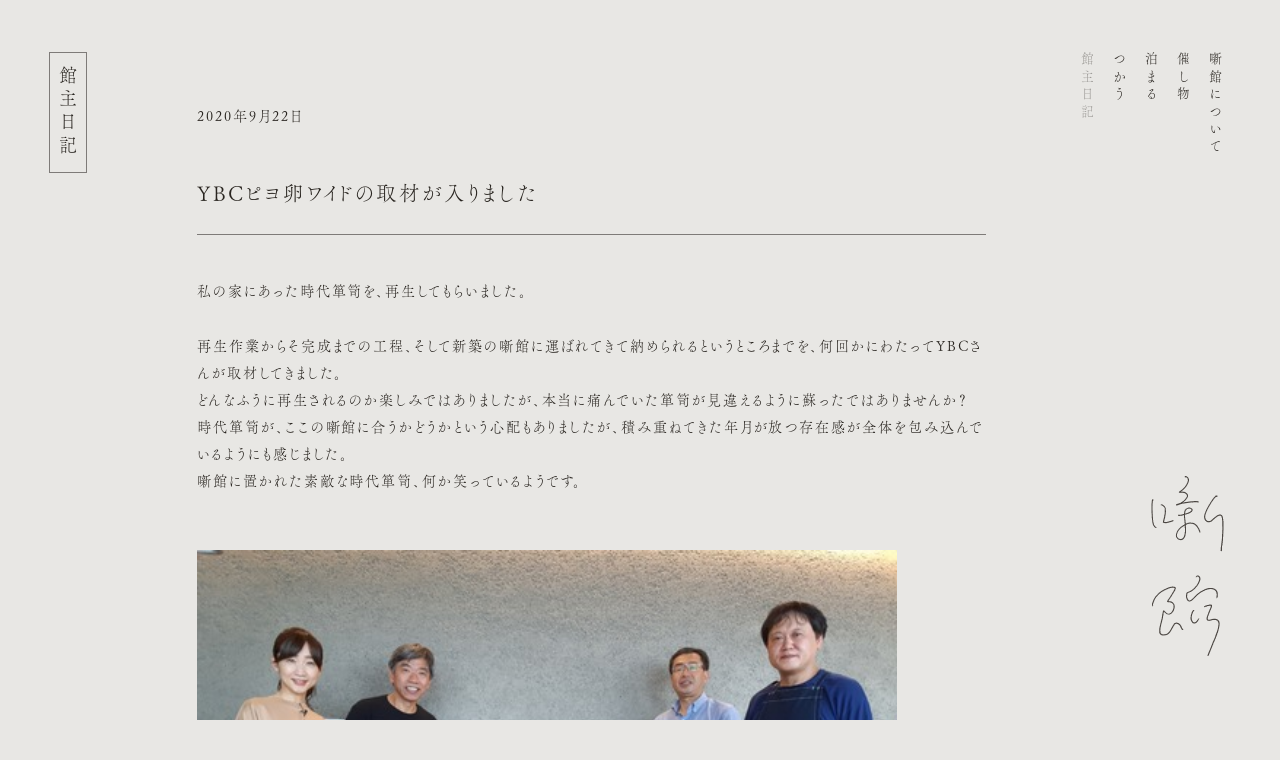

--- FILE ---
content_type: text/html; charset=UTF-8
request_url: http://hanashigoya.com/210/
body_size: 6591
content:
<!doctype html>
<html lang="ja">
<head prefix="og: http://ogp.me/ns# fb: http://ogp.me/ns/fb# website: http://ogp.me/ns/website#">
<meta charset="UTF-8">
<!-- Google Tag Manager --> 
<script>(function(w,d,s,l,i){w[l]=w[l]||[];w[l].push({'gtm.start':
new Date().getTime(),event:'gtm.js'});var f=d.getElementsByTagName(s)[0],
j=d.createElement(s),dl=l!='dataLayer'?'&l='+l:'';j.async=true;j.src=
'https://www.googletagmanager.com/gtm.js?id='+i+dl;f.parentNode.insertBefore(j,f);
})(window,document,'script','dataLayer','GTM-N2MXRHR');</script> 
<!-- End Google Tag Manager -->


		<!-- All in One SEO 4.2.8 - aioseo.com -->
		<title>YBCピヨ卵ワイドの取材が入りました - 噺館（はなしごや）</title>
		<meta name="description" content="私の家にあった時代箪笥を、再生してもらいました。再生作業からそ完成までの工程、そして新築の噺館に運ばれてきて納" />
		<meta name="robots" content="max-image-preview:large" />
		<link rel="canonical" href="http://hanashigoya.com/210/" />
		<meta name="generator" content="All in One SEO (AIOSEO) 4.2.8 " />
		<meta property="og:locale" content="ja_JP" />
		<meta property="og:site_name" content="噺館（はなしごや） - 噺館は、山形県山辺町にあるイベントホールとゲストハウスが一体となった小さな建物です。" />
		<meta property="og:type" content="article" />
		<meta property="og:title" content="YBCピヨ卵ワイドの取材が入りました - 噺館（はなしごや）" />
		<meta property="og:description" content="私の家にあった時代箪笥を、再生してもらいました。再生作業からそ完成までの工程、そして新築の噺館に運ばれてきて納" />
		<meta property="og:url" content="http://hanashigoya.com/210/" />
		<meta property="og:image" content="http://hanashigoya.com/login/wp-content/uploads/2023/01/ogp.png" />
		<meta property="og:image:width" content="1230" />
		<meta property="og:image:height" content="630" />
		<meta property="article:published_time" content="2020-09-21T15:06:00+00:00" />
		<meta property="article:modified_time" content="2020-09-21T15:06:00+00:00" />
		<meta property="article:publisher" content="https://www.facebook.com/hanashigoya" />
		<meta name="twitter:card" content="summary" />
		<meta name="twitter:site" content="@hanashigoya" />
		<meta name="twitter:title" content="YBCピヨ卵ワイドの取材が入りました - 噺館（はなしごや）" />
		<meta name="twitter:description" content="私の家にあった時代箪笥を、再生してもらいました。再生作業からそ完成までの工程、そして新築の噺館に運ばれてきて納" />
		<meta name="twitter:creator" content="@hanashigoya" />
		<meta name="twitter:image" content="http://hanashigoya.com/login/wp-content/uploads/2023/01/ogp.png" />
		<script type="application/ld+json" class="aioseo-schema">
			{"@context":"https:\/\/schema.org","@graph":[{"@type":"BlogPosting","@id":"http:\/\/hanashigoya.com\/210\/#blogposting","name":"YBC\u30d4\u30e8\u5375\u30ef\u30a4\u30c9\u306e\u53d6\u6750\u304c\u5165\u308a\u307e\u3057\u305f - \u567a\u9928\uff08\u306f\u306a\u3057\u3054\u3084\uff09","headline":"YBC\u30d4\u30e8\u5375\u30ef\u30a4\u30c9\u306e\u53d6\u6750\u304c\u5165\u308a\u307e\u3057\u305f","author":{"@id":"http:\/\/hanashigoya.com\/author\/admin\/#author"},"publisher":{"@id":"http:\/\/hanashigoya.com\/#organization"},"image":{"@type":"ImageObject","url":"https:\/\/livedoor.blogimg.jp\/donburitei\/imgs\/2\/e\/2e8f0641-s.jpg","@id":"http:\/\/hanashigoya.com\/#articleImage"},"datePublished":"2020-09-21T15:06:00+09:00","dateModified":"2020-09-21T15:06:00+09:00","inLanguage":"ja","mainEntityOfPage":{"@id":"http:\/\/hanashigoya.com\/210\/#webpage"},"isPartOf":{"@id":"http:\/\/hanashigoya.com\/210\/#webpage"},"articleSection":"\u672a\u5206\u985e"},{"@type":"BreadcrumbList","@id":"http:\/\/hanashigoya.com\/210\/#breadcrumblist","itemListElement":[{"@type":"ListItem","@id":"http:\/\/hanashigoya.com\/#listItem","position":1,"item":{"@type":"WebPage","@id":"http:\/\/hanashigoya.com\/","name":"\u30db\u30fc\u30e0","description":"\u567a\u9928\u306f\u3001\u5c71\u5f62\u770c\u5c71\u8fba\u753a\u306b\u3042\u308b\u30a4\u30d9\u30f3\u30c8\u30db\u30fc\u30eb\u3068\u30b2\u30b9\u30c8\u30cf\u30a6\u30b9\u304c\u4e00\u4f53\u3068\u306a\u3063\u305f\u5c0f\u3055\u306a\u5efa\u7269\u3067\u3059\u3002","url":"http:\/\/hanashigoya.com\/"}}]},{"@type":"Organization","@id":"http:\/\/hanashigoya.com\/#organization","name":"\u567a\u9928\uff08\u306f\u306a\u3057\u3054\u3084\uff09","url":"http:\/\/hanashigoya.com\/","logo":{"@type":"ImageObject","url":"http:\/\/hanashigoya.com\/login\/wp-content\/uploads\/2023\/01\/ogp.png","@id":"http:\/\/hanashigoya.com\/#organizationLogo","width":1230,"height":630},"image":{"@id":"http:\/\/hanashigoya.com\/#organizationLogo"},"sameAs":["https:\/\/www.facebook.com\/hanashigoya","https:\/\/twitter.com\/hanashigoya","https:\/\/www.instagram.com\/hanashigoya\/"]},{"@type":"WebPage","@id":"http:\/\/hanashigoya.com\/210\/#webpage","url":"http:\/\/hanashigoya.com\/210\/","name":"YBC\u30d4\u30e8\u5375\u30ef\u30a4\u30c9\u306e\u53d6\u6750\u304c\u5165\u308a\u307e\u3057\u305f - \u567a\u9928\uff08\u306f\u306a\u3057\u3054\u3084\uff09","description":"\u79c1\u306e\u5bb6\u306b\u3042\u3063\u305f\u6642\u4ee3\u7baa\u7b25\u3092\u3001\u518d\u751f\u3057\u3066\u3082\u3089\u3044\u307e\u3057\u305f\u3002\u518d\u751f\u4f5c\u696d\u304b\u3089\u305d\u5b8c\u6210\u307e\u3067\u306e\u5de5\u7a0b\u3001\u305d\u3057\u3066\u65b0\u7bc9\u306e\u567a\u9928\u306b\u904b\u3070\u308c\u3066\u304d\u3066\u7d0d","inLanguage":"ja","isPartOf":{"@id":"http:\/\/hanashigoya.com\/#website"},"breadcrumb":{"@id":"http:\/\/hanashigoya.com\/210\/#breadcrumblist"},"author":"http:\/\/hanashigoya.com\/author\/admin\/#author","creator":"http:\/\/hanashigoya.com\/author\/admin\/#author","datePublished":"2020-09-21T15:06:00+09:00","dateModified":"2020-09-21T15:06:00+09:00"},{"@type":"WebSite","@id":"http:\/\/hanashigoya.com\/#website","url":"http:\/\/hanashigoya.com\/","name":"\u567a\u9928\uff08\u306f\u306a\u3057\u3054\u3084\uff09","description":"\u567a\u9928\u306f\u3001\u5c71\u5f62\u770c\u5c71\u8fba\u753a\u306b\u3042\u308b\u30a4\u30d9\u30f3\u30c8\u30db\u30fc\u30eb\u3068\u30b2\u30b9\u30c8\u30cf\u30a6\u30b9\u304c\u4e00\u4f53\u3068\u306a\u3063\u305f\u5c0f\u3055\u306a\u5efa\u7269\u3067\u3059\u3002","inLanguage":"ja","publisher":{"@id":"http:\/\/hanashigoya.com\/#organization"}}]}
		</script>
		<!-- All in One SEO -->

<link rel="alternate" type="application/rss+xml" title="噺館（はなしごや） &raquo; YBCピヨ卵ワイドの取材が入りました のコメントのフィード" href="http://hanashigoya.com/210/feed/" />
<link rel="alternate" title="oEmbed (JSON)" type="application/json+oembed" href="http://hanashigoya.com/wp-json/oembed/1.0/embed?url=http%3A%2F%2Fhanashigoya.com%2F210%2F" />
<link rel="alternate" title="oEmbed (XML)" type="text/xml+oembed" href="http://hanashigoya.com/wp-json/oembed/1.0/embed?url=http%3A%2F%2Fhanashigoya.com%2F210%2F&#038;format=xml" />
<style id='wp-img-auto-sizes-contain-inline-css' type='text/css'>
img:is([sizes=auto i],[sizes^="auto," i]){contain-intrinsic-size:3000px 1500px}
/*# sourceURL=wp-img-auto-sizes-contain-inline-css */
</style>
<style id='wp-block-library-inline-css' type='text/css'>
:root{--wp-block-synced-color:#7a00df;--wp-block-synced-color--rgb:122,0,223;--wp-bound-block-color:var(--wp-block-synced-color);--wp-editor-canvas-background:#ddd;--wp-admin-theme-color:#007cba;--wp-admin-theme-color--rgb:0,124,186;--wp-admin-theme-color-darker-10:#006ba1;--wp-admin-theme-color-darker-10--rgb:0,107,160.5;--wp-admin-theme-color-darker-20:#005a87;--wp-admin-theme-color-darker-20--rgb:0,90,135;--wp-admin-border-width-focus:2px}@media (min-resolution:192dpi){:root{--wp-admin-border-width-focus:1.5px}}.wp-element-button{cursor:pointer}:root .has-very-light-gray-background-color{background-color:#eee}:root .has-very-dark-gray-background-color{background-color:#313131}:root .has-very-light-gray-color{color:#eee}:root .has-very-dark-gray-color{color:#313131}:root .has-vivid-green-cyan-to-vivid-cyan-blue-gradient-background{background:linear-gradient(135deg,#00d084,#0693e3)}:root .has-purple-crush-gradient-background{background:linear-gradient(135deg,#34e2e4,#4721fb 50%,#ab1dfe)}:root .has-hazy-dawn-gradient-background{background:linear-gradient(135deg,#faaca8,#dad0ec)}:root .has-subdued-olive-gradient-background{background:linear-gradient(135deg,#fafae1,#67a671)}:root .has-atomic-cream-gradient-background{background:linear-gradient(135deg,#fdd79a,#004a59)}:root .has-nightshade-gradient-background{background:linear-gradient(135deg,#330968,#31cdcf)}:root .has-midnight-gradient-background{background:linear-gradient(135deg,#020381,#2874fc)}:root{--wp--preset--font-size--normal:16px;--wp--preset--font-size--huge:42px}.has-regular-font-size{font-size:1em}.has-larger-font-size{font-size:2.625em}.has-normal-font-size{font-size:var(--wp--preset--font-size--normal)}.has-huge-font-size{font-size:var(--wp--preset--font-size--huge)}.has-text-align-center{text-align:center}.has-text-align-left{text-align:left}.has-text-align-right{text-align:right}.has-fit-text{white-space:nowrap!important}#end-resizable-editor-section{display:none}.aligncenter{clear:both}.items-justified-left{justify-content:flex-start}.items-justified-center{justify-content:center}.items-justified-right{justify-content:flex-end}.items-justified-space-between{justify-content:space-between}.screen-reader-text{border:0;clip-path:inset(50%);height:1px;margin:-1px;overflow:hidden;padding:0;position:absolute;width:1px;word-wrap:normal!important}.screen-reader-text:focus{background-color:#ddd;clip-path:none;color:#444;display:block;font-size:1em;height:auto;left:5px;line-height:normal;padding:15px 23px 14px;text-decoration:none;top:5px;width:auto;z-index:100000}html :where(.has-border-color){border-style:solid}html :where([style*=border-top-color]){border-top-style:solid}html :where([style*=border-right-color]){border-right-style:solid}html :where([style*=border-bottom-color]){border-bottom-style:solid}html :where([style*=border-left-color]){border-left-style:solid}html :where([style*=border-width]){border-style:solid}html :where([style*=border-top-width]){border-top-style:solid}html :where([style*=border-right-width]){border-right-style:solid}html :where([style*=border-bottom-width]){border-bottom-style:solid}html :where([style*=border-left-width]){border-left-style:solid}html :where(img[class*=wp-image-]){height:auto;max-width:100%}:where(figure){margin:0 0 1em}html :where(.is-position-sticky){--wp-admin--admin-bar--position-offset:var(--wp-admin--admin-bar--height,0px)}@media screen and (max-width:600px){html :where(.is-position-sticky){--wp-admin--admin-bar--position-offset:0px}}
/*wp_block_styles_on_demand_placeholder:69728953475cc*/
/*# sourceURL=wp-block-library-inline-css */
</style>
<style id='classic-theme-styles-inline-css' type='text/css'>
/*! This file is auto-generated */
.wp-block-button__link{color:#fff;background-color:#32373c;border-radius:9999px;box-shadow:none;text-decoration:none;padding:calc(.667em + 2px) calc(1.333em + 2px);font-size:1.125em}.wp-block-file__button{background:#32373c;color:#fff;text-decoration:none}
/*# sourceURL=/wp-includes/css/classic-themes.min.css */
</style>
<link rel='stylesheet' id='snow-monkey-forms-css' href='http://hanashigoya.com/login/wp-content/plugins/snow-monkey-forms/dist/css/app.css?ver=1672729788' type='text/css' media='all' />
<link rel="https://api.w.org/" href="http://hanashigoya.com/wp-json/" /><link rel="alternate" title="JSON" type="application/json" href="http://hanashigoya.com/wp-json/wp/v2/posts/210" /><link rel="EditURI" type="application/rsd+xml" title="RSD" href="http://hanashigoya.com/login/xmlrpc.php?rsd" />
<meta name="generator" content="WordPress 6.9" />
<link rel='shortlink' href='http://hanashigoya.com/?p=210' />
<meta name="viewport" content="width=device-width">
<link rel="shortcut icon" href="http://hanashigoya.com/login/wp-content/themes/241018/common/images/favicon.ico" />
<link rel="stylesheet" type="text/css" href="http://hanashigoya.com/login/wp-content/themes/241018/common/style/reset.css" />
<link rel="stylesheet" type="text/css" href="http://hanashigoya.com/login/wp-content/themes/241018/common/style/base.css" />
<link rel="stylesheet" type="text/css" href="http://hanashigoya.com/login/wp-content/themes/241018/common/style/common.css" />
<link rel="stylesheet" type="text/css" href="http://hanashigoya.com/login/wp-content/themes/241018/common/style/common_sp.css" />
<link rel="stylesheet" type="text/css" href="http://hanashigoya.com/login/wp-content/themes/241018/common/script/slick/slick-theme.css" />
<link rel="stylesheet" type="text/css" href="http://hanashigoya.com/login/wp-content/themes/241018/common/script/slick/slick.css" />
<script src="https://ajax.googleapis.com/ajax/libs/jquery/3.4.1/jquery.min.js"></script>
<link rel="preconnect" href="https://fonts.googleapis.com">
<link rel="preconnect" href="https://fonts.gstatic.com" crossorigin>
<link href="https://fonts.googleapis.com/css2?family=Zen+Old+Mincho&display=swap" rel="stylesheet">
<script>
  (function(d) {
    var config = {
      kitId: 'bft3fqq',
      scriptTimeout: 3000,
      async: true
    },
    h=d.documentElement,t=setTimeout(function(){h.className=h.className.replace(/\bwf-loading\b/g,"")+" wf-inactive";},config.scriptTimeout),tk=d.createElement("script"),f=false,s=d.getElementsByTagName("script")[0],a;h.className+=" wf-loading";tk.src='https://use.typekit.net/'+config.kitId+'.js';tk.async=true;tk.onload=tk.onreadystatechange=function(){a=this.readyState;if(f||a&&a!="complete"&&a!="loaded")return;f=true;clearTimeout(t);try{Typekit.load(config)}catch(e){}};s.parentNode.insertBefore(tk,s)
  })(document);
</script></head>

<body class="blog">
<!-- Google Tag Manager (noscript) -->
<noscript>
<iframe src="https://www.googletagmanager.com/ns.html?id=GTM-N2MXRHR"
height="0" width="0" style="display:none;visibility:hidden"></iframe>
</noscript>
<!-- End Google Tag Manager (noscript) --> 

<!--wrapper-->
<div id="wrapper"> 
  
  <!--header-->
  <header>
  <div id="layer_logo">
    <h1 id="logo"><a href="http://hanashigoya.com/"><img src="http://hanashigoya.com/login/wp-content/themes/241018/common/images/logo_blog.svg" alt="噺館"></a></h1>
  </div>
  <div id="navi">
    <nav>
      <ul class="rl">
        <li><a href="http://hanashigoya.com/about">噺館について</a></li>
        <li><a href="http://hanashigoya.com/event">催し物</a></li>
        <li><a href="http://hanashigoya.com/stay">泊まる</a></li>
        <li><a href="http://hanashigoya.com/rental">つかう</a></li>
        <li><a href="http://hanashigoya.com/blog">館主日記</a></li>
      </ul>
    </nav>
  </div>
</header>
  <!--/header--> 
  
  <!--article-->
  <main id="single">
    <div id="layer_title">
      <h2 class="rl"><span>館主日記</span></h2>
    </div>
    
    <!--contents-->
    <div id="contents">
                  <!--article-->
      <article>
        <p id="category">2020年9月22日</p>
        <h1>
          YBCピヨ卵ワイドの取材が入りました        </h1>
        <div id="detail">
          <p>私の家にあった時代箪笥を、再生してもらいました。</p>
<div>再生作業からそ<span style="background-color: rgba(255, 255, 255, 0);">完成までの工程、そして新築の噺館に運ばれてきて納められるというところまでを、何回かにわたってYBCさんが取材してきました。</span></div>
<div><span style="background-color: rgba(255, 255, 255, 0);">どんなふうに再生されるのか楽しみではありましたが、</span><span style="background-color: rgba(255, 255, 255, 0);">本当に痛んでいた箪笥が見違えるように蘇ったではありませんか？</span></div>
<div><span style="background-color: rgba(255, 255, 255, 0);">時代箪笥が、ここの噺館に合うかどうかという心配もありましたが、積み重ねてきた年月が放つ存在感が全体を包み込んでいるようにも感じました。</span></div>
<div><span style="background-color: rgba(255, 255, 255, 0);">噺館に置かれた素敵な時代箪笥、何か笑っているようです。</span></div>
<div><span style="background-color: rgba(255, 255, 255, 0);"><br /></span></div>
<div><a href="https://livedoor.blogimg.jp/donburitei/imgs/2/e/2e8f0641.jpg" target="_blank" rel="noopener"><img fetchpriority="high" decoding="async" id="https://livedoor.blogimg.jp/donburitei/imgs/2/e/2e8f0641-s.jpg" src="https://livedoor.blogimg.jp/donburitei/imgs/2/e/2e8f0641-s.jpg" width="480" height="360" alt="20200921_111127" class="pict"></a></p>
</div>
<div></div>
        </div>
        <!--pagenavi-->
        <ul id="pagenavi">
          <li id="prev">
            <a href="http://hanashigoya.com/211/" rel="next">前へ</a>          </li>
          <li id="next">
            <a href="http://hanashigoya.com/209/" rel="prev">次へ</a>          </li>
        </ul>
        <!--/pagenavi--> 
      </article>
      <!--/ article-->
                </div>
    <!--/article--> 
    
  </main>
  <!--/event--> 
  
  <!--footer-->
  <div id="footer">
  <footer>
    <div id="banner"><a href="http://hanashigoya.com/reserve-stay">
      <p class="button">ご宿泊予約</p>
      </a><a href="http://hanashigoya.com/reserve-rental">
      <p class="button">レンタル予約</p>
      </a></div>
    <p id="info">噺館（はなしごや）<br>
      〒990-0301 山形県東村山郡山辺町大字山辺15番地<br>
      電話：080-1815-0188</p>
    <p id="sns"><a href="https://www.instagram.com/hanashigoya/" target="_blank" rel="noreferrer">Instagram</a> / <a href="https://twitter.com/hanashigoya" target="_blank" rel="noreferrer">Twitter</a> / <a href="https://www.facebook.com/hanashigoya" target="_blank" rel="noreferrer">Facebook</a><br>
      <a href="http://hanashigoya.com/privacy-policy">Privacy Policy</a></p>
  </footer>
</div>
  <!--/footer--> 
  
</div>
<!-- /wrapper-->

<script src="http://hanashigoya.com/login/wp-content/themes/241018/common/script/slick/slick.min.js"></script> 
<script src="http://hanashigoya.com/login/wp-content/themes/241018/common/script/main.js"></script> <script type="speculationrules">
{"prefetch":[{"source":"document","where":{"and":[{"href_matches":"/*"},{"not":{"href_matches":["/login/wp-*.php","/login/wp-admin/*","/login/wp-content/uploads/*","/login/wp-content/*","/login/wp-content/plugins/*","/login/wp-content/themes/241018/*","/*\\?(.+)"]}},{"not":{"selector_matches":"a[rel~=\"nofollow\"]"}},{"not":{"selector_matches":".no-prefetch, .no-prefetch a"}}]},"eagerness":"conservative"}]}
</script>
<script type="text/javascript" id="snow-monkey-forms-js-before">
/* <![CDATA[ */
var snowmonkeyforms = {"view_json_url":"http:\/\/hanashigoya.com\/wp-json\/snow-monkey-form\/v1\/view"}
//# sourceURL=snow-monkey-forms-js-before
/* ]]> */
</script>
<script type="text/javascript" src="http://hanashigoya.com/login/wp-content/plugins/snow-monkey-forms/dist/js/app.js?ver=1672729788" id="snow-monkey-forms-js"></script>
</body>
</html>

--- FILE ---
content_type: text/css
request_url: http://hanashigoya.com/login/wp-content/themes/241018/common/script/slick/slick.css
body_size: 579
content:
/* Slider */
.slick-slider { position: relative; display: block; box-sizing: border-box; -webkit-user-select: none; -moz-user-select: none; -ms-user-select: none; user-select: none; -webkit-touch-callout: none; -khtml-user-select: none; -ms-touch-action: pan-y; touch-action: pan-y; -webkit-tap-highlight-color: transparent; }
.slick-list { position: relative; display: block; overflow: hidden; margin: 0; padding: 0; }
.slick-list:focus { outline: none; }
.slick-list.dragging { cursor: pointer; cursor: hand; }
.slick-slider .slick-track, .slick-slider .slick-list {  height:100%; -webkit-transform: translate3d(0, 0, 0); -moz-transform: translate3d(0, 0, 0); -ms-transform: translate3d(0, 0, 0); -o-transform: translate3d(0, 0, 0); transform: translate3d(0, 0, 0); }
.slick-track { position: relative; top: 0; left: 0; display: block; margin-left: auto; margin-right: auto; }
.slick-track:before, .slick-track:after { display: table; content: ''; }
.slick-track:after { clear: both; }
.slick-loading .slick-track { visibility: hidden; }
.slick-slide { display: none; float: left; height: 100%; min-height: 1px; }
[dir='rtl'] .slick-slide { float: right; }
.slick-slide img { display: block; }
.slick-slide.slick-loading img { display: none; }
.slick-slide.dragging img { pointer-events: none; }
.slick-initialized .slick-slide { display: block; }
.slick-loading .slick-slide { visibility: hidden; }
.slick-vertical .slick-slide { display: block; height: auto; border: 1px solid transparent; }
.slick-arrow.slick-hidden { display: none; }
